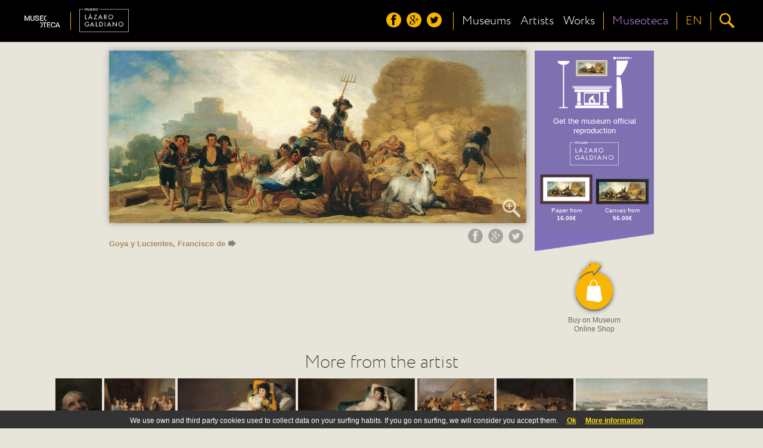

--- FILE ---
content_type: text/html;charset=UTF-8
request_url: https://museoteca.com/r/en/work/3260/goya_y_lucientes_francisco_de/!/
body_size: 49730
content:





















	



<!DOCTYPE HTML>
<html>
	<header>
		<title>Museoteca - , Goya y Lucientes, Francisco de</title>
		<meta http-equiv="Content-Type" content="text/html; charset=UTF-8"/>
		<meta http-equiv="X-UA-Compatible" content="IE=Edge" />
		<meta name="viewport" content="initial-scale=1.0, user-scalable=no" />
		
		<link href="styles/fonts/fonts.css" rel="stylesheet" type="text/css">
		<link href="styles/pleasart/main.css" rel="stylesheet" type="text/css">
		
		<link href="styles/pleasart/zoom/colorbox.css" rel="stylesheet" type="text/css">
		<link href="styles/pleasart/zoom/lhp_miv.css" rel="stylesheet" type="text/css">
		
		<link href="styles/pleasart/work.css" rel="stylesheet" type="text/css">

		<script type="text/javascript" language="javascript" src="js/jquery.min.js"></script>
		<script type="text/javascript" language="javascript" src="js/pleasart/header.js"></script>
		<script type="text/javascript" language="javascript" src="js/pleasart/zoom/jquery.colorbox.js"></script>
		<script type="text/javascript" language="javascript" src="js/pleasart/zoom/jquery.hammer-full.min.js"></script>
		<script type="text/javascript" language="javascript" src="js/jquery.easing.1.3.js"></script>
		<script type="text/javascript" language="javascript" src="js/jquery.mousewheel.js"></script>
		<script type="text/javascript" language="javascript" src="js/pleasart/zoom/jquery.lhpMegaImgViewer.js"></script>
		
		<script type="text/javascript" language="javascript" src="js/pleasart/work.js"></script>
		
	</header>
	
	<body>
		
		<div id="main">

    <!-- Header -->






			<div id="header">
				<div class="content">
					<div id="logos">
						<div id="pleasart_logo">
							<a href="/"><img src="/img/pleasart/pleasart_logo.png"></a>
						</div>


						<div id="museum_logo">
							<div class="logo_separator"></div>
							<div class="logo_align">
							<a href="/r/en/museum/11/museo_lazaro_galdiano/!/"><img id="museum_logo_header_img" src="/img/pleasart/lazaro_logo_white.png"></a>
							</div>
						</div>
						


					</div>
					
					<div id="menu_css">
						<div id="menu">
						
							<div id="header_menu">
								<div class="logo_align">
									<img src="/img/pleasart/header_menu.png">
								</div>
							</div>

							<div id="header_social">
								<div class="logo_align">
									<a href="https://www.facebook.com/museoteca" title="Follow us on facebook"><img class="social_icon hover_icon animated" src="/img/pleasart/header_facebook.png"></a>
									<a href="https://plus.google.com/110528077622648660221/about" title="Follow us on google+"><img class="social_icon hover_icon animated" src="/img/pleasart/header_googleplus.png"></a>
									<a href="https://twitter.com/Museoteca" title="Follow us on twitter"><img class="social_icon hover_icon animated" src="/img/pleasart/header_twitter.png"></a>
								</div>
								<div class="logo_separator"></div>
							</div>
							
							<div id="quick_links">
								<div class="logo_align">
									<a class="text_link animated" href="/r/en/museums/!/">
										<!-- <img src="/img/pleasart/header_museums.png"><br>  -->
										Museums
									</a>
								</div>
		
								<div class="logo_align">
									<a class="text_link animated" href="/r/en/artists/!/">
										<!-- <img src="/img/pleasart/header_artists.png"><br> -->
										Artists
									</a>
								</div>
								
								<div class="logo_align">
									<a class="text_link animated" href="/r/en/gallery/featured_works/1/!/">
										<!-- <img src="/img/pleasart/header_hot.png"><br> -->
										Works
									</a>
								</div>
								<div class="logo_separator"></div>
							</div>
							<div id="museoteca">

								<div class="logo_align">
									<a class="text_link animated" href="/r/en/about/!/">
										<!-- <img src="/img/pleasart/header_hot.png"><br> -->
										Museoteca
									</a>
								</div>			
											
								<div class="logo_separator"></div>		
							</div>
							
	
							<div id="header_language_button" class="language_show_button"  title="Language ">
								
								<div id="language_link" class="logo_align text_link animated">
									
									<!-- <img src="/img/pleasart/header_flags.png"> -->
									EN
								</div>
								<div class="logo_separator"></div>
							</div>
							
							<div id="search_show_button" title="Search ">
								<div class="logo_align">
									<img src="/img/pleasart/header_search.png" class="hover_icon animated">
								</div>
								<div id="last_logo_separator" class="logo_separator"></div>
							</div>
			
							
						</div>
					</div>

					<div id="search_form_css">
						<form id="search_form" name="search" action="/web_gallery.jsp">
						<div id="search_bar">
							<input type=hidden name="action" value="search">
  							<input id="search_input" name="data" type="text" value=""> 
				  			<img id="search_delete_icon" src="/img/pleasart/header_clear_search.png" onclick="clearSearch();" title="Clear">
						</div>
						<div id="search_button">
							<img src="/img/pleasart/header_search.png">
					  	</div>
						</form>
					</div>
		
					<div id="language_form_css">
						<div id="language_form">
							<div id="language_bar">
					  		
						
								<div class="logo_align language_selection_link">
									<a class="language text_link animated" href="/r/en/work/3260/goya_y_lucientes_francisco_de/!/">English</a>
								</div>

								<div class="logo_align language_selection_link">
									<a class="language text_link animated" href="/r/es/work/3260/goya_y_lucientes_francisco_de/!/">Español</a>
								</div>

								<div class="logo_align language_selection_link">
									<a class="language text_link animated" href="/r/fr/work/3260/goya_y_lucientes_francisco_de/!/">Français</a>
								</div>


							</div>
						</div>
					</div>
					
					<div id="side_menu">
						<div id="social_side_menu" class="side_menu_section"><div class="inner_padding">
							<a href="" title="Follow us on facebook"><img class="side_menu_social_icon" src="/img/pleasart/header_facebook.png"></a>
							<a href="" title="Follow us on google+"><img class="side_menu_social_icon" src="/img/pleasart/header_googleplus.png"></a>
							<a href="" title="Follow us on twitter"><img class="side_menu_social_icon" src="/img/pleasart/header_twitter.png"></a>
						</div></div>
						<div id="quick_links_side_menu">
						
							<a href="/r/en/museums/!/">
							<div class="text_link side_menu_section" ><div class="inner_padding">
									<img class="quick_link_img" src="/img/pleasart/header_museums.png">
									Museums
							</div></div>
							</a>
							
							<a href="/r/en/artists/!/">	
							<div class="text_link side_menu_section"><div class="inner_padding">
									<img class="quick_link_img" src="/img/pleasart/header_artists.png">
									Artists
							</div></div>
							</a>
							
							<a href="/r/en/gallery/featured_works/1/!/">
							<div class="text_link side_menu_section"><div class="inner_padding">
								<img class="quick_link_img" src="/img/pleasart/header_hot.png">
								Works
							</div></div>
							</a>
						</div>
						
						<a href="/r/en/about/!/">
							<div class="text_link side_menu_section"><div class="inner_padding">
								<img class="quick_link_img" src="/img/pleasart/header_museoteca.png">
								Museoteca
							</div></div>
						</a>


						
						<div id="side_menu_language" class="language_show_button text_link side_menu_section"><div class="inner_padding">
								<img class="quick_link_img" src="/img/pleasart/header_flags.png">
								English
						</div></div>
						
					</div>
					
					
					<div class="clear"> </div>
				</div>
			</div>
			<div id="return_layer"></div>

			

	<script type="text/javascript" language="javascript" src="js/web/jquery.autocomplete.js"></script>
	<script>
		var options, a;
		jQuery(function(){
		   options = { 
						serviceUrl:'/web_suggest.jsp',
						appendTo: '#header'
				   		};
		   a = $('#search_input').autocomplete(options);
		}); 
	</script>
   	
<script>
  (function(i,s,o,g,r,a,m){i['GoogleAnalyticsObject']=r;i[r]=i[r]||function(){
  (i[r].q=i[r].q||[]).push(arguments)},i[r].l=1*new Date();a=s.createElement(o),
  m=s.getElementsByTagName(o)[0];a.async=1;a.src=g;m.parentNode.insertBefore(a,m)
  })(window,document,'script','//www.google-analytics.com/analytics.js','ga');

  ga('create', 'UA-49780909-1', 'auto');
  ga('send', 'pageview');

</script>

	<!-- Begin Cookie Consent -->
	<link href="styles/web/cookies.css" rel="stylesheet" type="text/css"> 
	<script type="text/javascript" src="js/web/cookieconsent.js"></script>
	<script>
			cookieConsent_Init("We use own and third party cookies used to collect data on your surfing habits. If you go on surfing, we will consider you accept them.","Ok","More information","web_legal.jsp#cookies");
	</script>
	<!-- End Cookie Consent -->

	
	<div id="museoteca_confirmation">
		<div id="museoteca_confirmation_bg"></div>
		<div class="vertical_align_fix">
			<div id="museoteca_confirmation_float">
				<div id="pleasart_shop">
		   			<div id="shop_title">
		   				<img src="/img/pleasart/museoteca_color_black.png">
		   				<span>shop</span>
		   			</div>
		   			<div class="separator"></div>
		   			<div id="shop_description">Use the shopping cart of <b>museoteca</b> if you will purchase products from several museums, you will save time and will get shipping discounts.</div>
		   		</div>
				<div id="museoteca_confirmation_button">
					<a href="/web_product.jsp?pic_id=3260&language=en">
						<div id="cart_button" title="Add to Cart">
							<img src="/img/pleasart/museoteca_cart_add.png">
							<div id="cart_text">Buy on <b>Museoteca</b></b></div>
						</div>
					</a>
				</div>
			</div>
		</div>
	</div>
	
	<div class="main_container content">
	
		<div id="image_banner_container">
				 <div id="work_image">
				 	<div id="narrow_pic_fix">
				 	<div id="work_image_img_container">
						<a class="work_image_zoom" href="https://pod.museoteca.com/lazarogaldiano/api_getimage.jsp?pic_origin_id=00090&w=2000&h=2000">
							<img id="work_image_img" pic_width="1300" pic_height="539" thumb="https://pod.museoteca.com/lazarogaldiano/api_getimage.jsp?pic_origin_id=00090&w=200&h=200" src="https://pod.museoteca.com/lazarogaldiano//img/web/images/00090.jpg">
							<img id="magnifying_glass" src="/img/pleasart/magnifying_glass.png">
						</a>
					</div>
					</div>
					<div class="clear"></div>
					<div id="work_title">
						<br/>
						<a class="author" href="/r/en/gallery/artist/1/156/goya_y_lucientes_francisco_de/!/">Goya y Lucientes, Francisco de<img class="more_icon" src="img/pleasart/more_icon.png"></a>
					</div>
					<div id="social_share">
							<a href="javascript:void(0)" onclick="facebook_work('https://pod.museoteca.com/lazarogaldiano/api_getimage.jsp?pic_origin_id=00090&w=200&h=200','','Goya y Lucientes, Francisco de');" title="Share it on facebook"><img class="social_icon hover_icon animated" src="/img/pleasart/share_facebook.png"></a>
							<a href="javascript:void(0)" onclick="gPlus_work('https://pod.museoteca.com/lazarogaldiano/api_getimage.jsp?pic_origin_id=00090&w=200&h=200');" title="Share it on google+"><img class="social_icon hover_icon animated" src="/img/pleasart/share_googleplus.png"></a>
							<a href="javascript:void(0)" onclick="twitter();" title="Share it on twitter"><img class="social_icon hover_icon animated" src="/img/pleasart/share_twitter.png"></a>
					</div>
				</div>
				
				<div id="banner" class="image_b">
				


			
					<a href="https://pod.museoteca.com/lazarogaldiano//api_web_picture_redirect.jsp?pic_origin_id=00090&language=en" target="_blank">
					
					<div id="banner_bg_color" >
						<div id="living_room">
							<img id="banner_img_layer" src="https://pod.museoteca.com/lazarogaldiano//web_product_image.jsp?pic_origin_id=00090&med_name=LI&for_name=B4&mfi_name=MA">
							<img id="living_room_img" src="img/pleasart/banner_living_room.png">
							
						</div>
						<div id="banner_text">
							Get the museum official reproduction<br/>
							<img id="banner_museum_logo" class="banner_img" src="img/pleasart/lazaro_logo_white.png">
						</div>
						<!-- <div id="pod_button"><span class="bold">PRINT</span> ON DEMAND</div> -->
						
						<div id="banner_product_example">
							<img src="https://pod.museoteca.com/lazarogaldiano//web_product_image.jsp?pic_origin_id=00090&med_name=EM&for_name=B4&mfi_name=ME"><br/>
							Paper from<br><b>16.00&euro;</b>
						</div>
						
						<div id="banner_product_example">
							<img src="https://pod.museoteca.com/lazarogaldiano//web_product_image.jsp?pic_origin_id=00090&med_name=LI&for_name=B3&mfi_name=MC"><br/>
							Canvas from<br><b>56.00&euro;</b>
						</div>

					</div>
					<div id="banner_bottom_triangle"  ><img src="/img/pleasart/banner_bottom_triangle.png"></div>

					<div id="cart_button" title="Add to Cart">
						
						<img src="/img/pleasart/shopping_cart_add.png">
						<div id="cart_text">Buy on Museum Online Shop
						</div>
						
						
					</div>
					</a>
					
					
					
					
					<!--  <div id="museoteca_cart_info">
						<hr>
						<span id="museoteca_info">Buy on Museoteca <img src="/img/pleasart/museoteca_cart_info.png"></span>
					</div> -->
					
	
		
				</div>
				
				
		</div>

	<div class="clear"></div>



		<div id="related_works">
		<div id="related_works_title" class="title">More from the artist</div>
			
			<a href="/r/en/work/213/goya_y_lucientes_francisco_de/el_tio_paquete/!/"><img class="related_works_img" src="https://pod.museoteca.com/thyssen//img/web/gallery/00297.jpg" title="El tío Paquete"></a>
			
			<a href="/r/en/work/639/goya_y_lucientes_francisco_de/la_familia_de_carlos_iv/!/"><img class="related_works_img" src="https://pod.museoteca.com/prado_jeronimos//img/web/gallery/00018.jpg" title="La familia de Carlos IV"></a>
			
			<a href="/r/en/work/640/goya_y_lucientes_francisco_de/la_maja_vestida/!/"><img class="related_works_img" src="https://pod.museoteca.com/prado_jeronimos//img/web/gallery/00019.jpg" title="La maja vestida"></a>
			
			<a href="/r/en/work/641/goya_y_lucientes_francisco_de/the_naked_maja/!/"><img class="related_works_img" src="https://pod.museoteca.com/prado_jeronimos//img/web/gallery/00020.jpg" title="The Naked Maja"></a>
			
			<a href="/r/en/work/642/goya_y_lucientes_francisco_de/el_dos_de_mayo_de_1808_en_madrid_la_lucha_con_los_mamelucos/!/"><img class="related_works_img" src="https://pod.museoteca.com/prado_jeronimos//img/web/gallery/00021.jpg" title="El dos de mayo de 1808 en Madrid: la lucha con los mamelucos"></a>
			
			<a href="/r/en/work/643/goya_y_lucientes_francisco_de/el_tres_de_mayo_de_1808_en_madrid_los_fusilamiento_en_la_monta_a_del_principe_pio/!/"><img class="related_works_img" src="https://pod.museoteca.com/prado_jeronimos//img/web/gallery/00022.jpg" title="El tres de mayo de 1808 en Madrid: los fusilamiento en la montaña del Príncipe Pío"></a>
			
			<a href="/r/en/work/644/goya_y_lucientes_francisco_de/la_pradera_de_san_isidro/!/"><img class="related_works_img" src="https://pod.museoteca.com/prado_jeronimos//img/web/gallery/00023.jpg" title="La pradera de San Isidro"></a>
			
			<a href="/r/en/work/645/goya_y_lucientes_francisco_de/el_aquelarre/!/"><img class="related_works_img" src="https://pod.museoteca.com/prado_jeronimos//img/web/gallery/00024.jpg" title="El aquelarre"></a>
			
			<a href="/r/en/work/646/goya_y_lucientes_francisco_de/saturno_devorando_a_un_hijo/!/"><img class="related_works_img" src="https://pod.museoteca.com/prado_jeronimos//img/web/gallery/00025.jpg" title="Saturno devorando a un hijo"></a>
			
			<a href="/r/en/work/647/goya_y_lucientes_francisco_de/half_submerged_dog/!/"><img class="related_works_img" src="https://pod.museoteca.com/prado_jeronimos//img/web/gallery/00026.jpg" title="Half-submerged Dog"></a>
			
			<a href="/r/en/work/648/goya_y_lucientes_francisco_de/el_quitasol/!/"><img class="related_works_img" src="https://pod.museoteca.com/prado_jeronimos//img/web/gallery/00027.jpg" title="El quitasol"></a>
			
			<a href="/r/en/work/649/goya_y_lucientes_francisco_de/el_cacharrero/!/"><img class="related_works_img" src="https://pod.museoteca.com/prado_jeronimos//img/web/gallery/00028.jpg" title="El cacharrero"></a>
			
			<a href="/r/en/work/731/goya_y_lucientes_francisco_de/la_condesa_de_chinchon/!/"><img class="related_works_img" src="https://pod.museoteca.com/prado_jeronimos//img/web/gallery/00110.jpg" title="La condesa de Chinchón"></a>
			
			<a href="/r/en/work/812/goya_y_lucientes_francisco_de/album_g_aun_aprendo/!/"><img class="related_works_img" src="https://pod.museoteca.com/prado_jeronimos//img/web/gallery/00235.jpg" title="Álbum G: Aún aprendo"></a>
			
			<a href="/r/en/work/813/goya_y_lucientes_francisco_de/album_c_divina_libertad/!/"><img class="related_works_img" src="https://pod.museoteca.com/prado_jeronimos//img/web/gallery/00236.jpg" title="Álbum C: Divina Libertad"></a>
			
			<a href="/r/en/work/816/goya_y_lucientes_francisco_de/sue_o_1_idioma_universal_el_autor_so_ando/!/"><img class="related_works_img" src="https://pod.museoteca.com/prado_jeronimos//img/web/gallery/00239.jpg" title="Sueño 1º: Idioma universal. El autor soñando"></a>
			
			<a href="/r/en/work/817/goya_y_lucientes_francisco_de/album_g_el_toro_mariposa/!/"><img class="related_works_img" src="https://pod.museoteca.com/prado_jeronimos//img/web/gallery/00240.jpg" title="Álbum G: El toro mariposa"></a>
			
			<a href="/r/en/work/818/goya_y_lucientes_francisco_de/album_g_el_perro_volante/!/"><img class="related_works_img" src="https://pod.museoteca.com/prado_jeronimos//img/web/gallery/00241.jpg" title="Álbum G: El perro volante"></a>
			
			<a href="/r/en/work/819/goya_y_lucientes_francisco_de/album_h_el_lego_de_los_patines/!/"><img class="related_works_img" src="https://pod.museoteca.com/prado_jeronimos//img/web/gallery/00242.jpg" title="Álbum H: El lego de los patines"></a>
			
			<a href="/r/en/work/820/goya_y_lucientes_francisco_de/apunte_de_personaje_dieciochesco_para_la_vicaria_/!/"><img class="related_works_img" src="https://pod.museoteca.com/prado_jeronimos//img/web/gallery/00243.jpg" title="Apunte de personaje dieciochesco (para La vicaría)"></a>
			
			<a href="/r/en/work/821/goya_y_lucientes_francisco_de/album_a_joven_barriendo/!/"><img class="related_works_img" src="https://pod.museoteca.com/prado_jeronimos//img/web/gallery/00244.jpg" title="Álbum A: Joven Barriendo"></a>
			
			<a href="/r/en/work/822/goya_y_lucientes_francisco_de/disparate_13_modo_de_volar/!/"><img class="related_works_img" src="https://pod.museoteca.com/prado_jeronimos//img/web/gallery/00245.jpg" title="Disparate 13: Modo de volar"></a>
			
			<a href="/r/en/work/823/goya_y_lucientes_francisco_de/desafios_en_guardia_/!/"><img class="related_works_img" src="https://pod.museoteca.com/prado_jeronimos//img/web/gallery/00246.jpg" title="Desafíos: ¡en guardia!"></a>
			
			<a href="/r/en/work/853/goya_y_lucientes_francisco_de/la_gallina_ciega/!/"><img class="related_works_img" src="https://pod.museoteca.com/prado_jeronimos//img/web/gallery/00282.jpg" title="La gallina ciega"></a>
			
			<a href="/r/en/work/854/goya_y_lucientes_francisco_de/la_pradera_de_san_isidro/!/"><img class="related_works_img" src="https://pod.museoteca.com/prado_jeronimos//img/web/gallery/00283.jpg" title="La pradera de San Isidro"></a>
			
			<a href="/r/en/work/855/goya_y_lucientes_francisco_de/los_comicos_ambulantes/!/"><img class="related_works_img" src="https://pod.museoteca.com/prado_jeronimos//img/web/gallery/00284.jpg" title="Los cómicos ambulantes"></a>
			
			<a href="/r/en/work/878/goya_y_lucientes_francisco_de/jovellanos/!/"><img class="related_works_img" src="https://pod.museoteca.com/prado_jeronimos//img/web/gallery/00300.jpg" title="Jovellanos"></a>
			
			<a href="/r/en/work/2165/goya_y_lucientes_francisco_de/la_comtesse_del_carpio_marquise_de_la_solana_1737_1795_/!/"><img class="related_works_img" src="https://pod.museoteca.com/louvre//img/web/gallery/03245.jpg" title="La comtesse del Carpio, marquise de la Solana (1737-1795)"></a>
			
			<a href="/r/en/work/2532/goya_y_lucientes_francisco_de/retrato_de_martin_zapater/!/"><img class="related_works_img" src="https://pod.museoteca.com/bilbao//img/web/gallery/00042.jpg" title="Retrato de Martín Zapater"></a>
			
			<a href="/r/en/work/2533/goya_y_lucientes_francisco_de/retrato_del_poeta_moratin/!/"><img class="related_works_img" src="https://pod.museoteca.com/bilbao//img/web/gallery/00043.jpg" title="Retrato del poeta Moratín"></a>
			
			<a href="/r/en/work/3175/goya_y_lucientes_francisco_de//!/"><img class="related_works_img" src="https://pod.museoteca.com/lazarogaldiano//img/web/gallery/00005.jpg" title=""></a>
			
			<a href="/r/en/work/3176/goya_y_lucientes_francisco_de//!/"><img class="related_works_img" src="https://pod.museoteca.com/lazarogaldiano//img/web/gallery/00006.jpg" title=""></a>
			
			<a href="/r/en/work/3177/goya_y_lucientes_francisco_de//!/"><img class="related_works_img" src="https://pod.museoteca.com/lazarogaldiano//img/web/gallery/00007.jpg" title=""></a>
			
			<a href="/r/en/work/3178/goya_y_lucientes_francisco_de//!/"><img class="related_works_img" src="https://pod.museoteca.com/lazarogaldiano//img/web/gallery/00008.jpg" title=""></a>
			
			<a href="/r/en/work/3180/goya_y_lucientes_francisco_de//!/"><img class="related_works_img" src="https://pod.museoteca.com/lazarogaldiano//img/web/gallery/00010.jpg" title=""></a>
			
			<a href="/r/en/work/3181/goya_y_lucientes_francisco_de//!/"><img class="related_works_img" src="https://pod.museoteca.com/lazarogaldiano//img/web/gallery/00011.jpg" title=""></a>
			
			<a href="/r/en/work/3186/goya_y_lucientes_francisco_de//!/"><img class="related_works_img" src="https://pod.museoteca.com/lazarogaldiano//img/web/gallery/00016.jpg" title=""></a>
			
			<a href="/r/en/work/3187/goya_y_lucientes_francisco_de//!/"><img class="related_works_img" src="https://pod.museoteca.com/lazarogaldiano//img/web/gallery/00017.jpg" title=""></a>
			
			<a href="/r/en/work/3189/goya_y_lucientes_francisco_de//!/"><img class="related_works_img" src="https://pod.museoteca.com/lazarogaldiano//img/web/gallery/00019.jpg" title=""></a>
			
			<a href="/r/en/work/3191/goya_y_lucientes_francisco_de//!/"><img class="related_works_img" src="https://pod.museoteca.com/lazarogaldiano//img/web/gallery/00021.jpg" title=""></a>
			
			<a href="/r/en/work/3193/goya_y_lucientes_francisco_de//!/"><img class="related_works_img" src="https://pod.museoteca.com/lazarogaldiano//img/web/gallery/00023.jpg" title=""></a>
			
			<a href="/r/en/work/3195/goya_y_lucientes_francisco_de//!/"><img class="related_works_img" src="https://pod.museoteca.com/lazarogaldiano//img/web/gallery/00025.jpg" title=""></a>
			
			<a href="/r/en/work/3197/goya_y_lucientes_francisco_de//!/"><img class="related_works_img" src="https://pod.museoteca.com/lazarogaldiano//img/web/gallery/00027.jpg" title=""></a>
			
			<a href="/r/en/work/3199/goya_y_lucientes_francisco_de//!/"><img class="related_works_img" src="https://pod.museoteca.com/lazarogaldiano//img/web/gallery/00029.jpg" title=""></a>
			
			<a href="/r/en/work/3200/goya_y_lucientes_francisco_de//!/"><img class="related_works_img" src="https://pod.museoteca.com/lazarogaldiano//img/web/gallery/00030.jpg" title=""></a>
			
			<a href="/r/en/work/3201/goya_y_lucientes_francisco_de//!/"><img class="related_works_img" src="https://pod.museoteca.com/lazarogaldiano//img/web/gallery/00031.jpg" title=""></a>
			
			<a href="/r/en/work/3202/goya_y_lucientes_francisco_de//!/"><img class="related_works_img" src="https://pod.museoteca.com/lazarogaldiano//img/web/gallery/00032.jpg" title=""></a>
			
			<a href="/r/en/work/3204/goya_y_lucientes_francisco_de//!/"><img class="related_works_img" src="https://pod.museoteca.com/lazarogaldiano//img/web/gallery/00034.jpg" title=""></a>
			
			<a href="/r/en/work/3206/goya_y_lucientes_francisco_de//!/"><img class="related_works_img" src="https://pod.museoteca.com/lazarogaldiano//img/web/gallery/00036.jpg" title=""></a>
			
			<a href="/r/en/work/3208/goya_y_lucientes_francisco_de//!/"><img class="related_works_img" src="https://pod.museoteca.com/lazarogaldiano//img/web/gallery/00038.jpg" title=""></a>
			
			<a href="/r/en/work/3210/goya_y_lucientes_francisco_de//!/"><img class="related_works_img" src="https://pod.museoteca.com/lazarogaldiano//img/web/gallery/00040.jpg" title=""></a>
			
			<a href="/r/en/work/3212/goya_y_lucientes_francisco_de//!/"><img class="related_works_img" src="https://pod.museoteca.com/lazarogaldiano//img/web/gallery/00042.jpg" title=""></a>
			
			<a href="/r/en/work/3213/goya_y_lucientes_francisco_de//!/"><img class="related_works_img" src="https://pod.museoteca.com/lazarogaldiano//img/web/gallery/00043.jpg" title=""></a>
			
			<a href="/r/en/work/3214/goya_y_lucientes_francisco_de//!/"><img class="related_works_img" src="https://pod.museoteca.com/lazarogaldiano//img/web/gallery/00044.jpg" title=""></a>
			
			<a href="/r/en/work/3215/goya_y_lucientes_francisco_de//!/"><img class="related_works_img" src="https://pod.museoteca.com/lazarogaldiano//img/web/gallery/00045.jpg" title=""></a>
			
			<a href="/r/en/work/3216/goya_y_lucientes_francisco_de//!/"><img class="related_works_img" src="https://pod.museoteca.com/lazarogaldiano//img/web/gallery/00046.jpg" title=""></a>
			
			<a href="/r/en/work/3217/goya_y_lucientes_francisco_de//!/"><img class="related_works_img" src="https://pod.museoteca.com/lazarogaldiano//img/web/gallery/00047.jpg" title=""></a>
			
			<a href="/r/en/work/3218/goya_y_lucientes_francisco_de//!/"><img class="related_works_img" src="https://pod.museoteca.com/lazarogaldiano//img/web/gallery/00048.jpg" title=""></a>
			
			<a href="/r/en/work/3219/goya_y_lucientes_francisco_de//!/"><img class="related_works_img" src="https://pod.museoteca.com/lazarogaldiano//img/web/gallery/00049.jpg" title=""></a>
			
			<a href="/r/en/work/3220/goya_y_lucientes_francisco_de/s/!/"><img class="related_works_img" src="https://pod.museoteca.com/lazarogaldiano//img/web/gallery/00050.jpg" title="s"></a>
			
			<a href="/r/en/work/3221/goya_y_lucientes_francisco_de//!/"><img class="related_works_img" src="https://pod.museoteca.com/lazarogaldiano//img/web/gallery/00051.jpg" title=""></a>
			
			<a href="/r/en/work/3222/goya_y_lucientes_francisco_de//!/"><img class="related_works_img" src="https://pod.museoteca.com/lazarogaldiano//img/web/gallery/00052.jpg" title=""></a>
			
			<a href="/r/en/work/3223/goya_y_lucientes_francisco_de//!/"><img class="related_works_img" src="https://pod.museoteca.com/lazarogaldiano//img/web/gallery/00053.jpg" title=""></a>
			
			<a href="/r/en/work/3224/goya_y_lucientes_francisco_de//!/"><img class="related_works_img" src="https://pod.museoteca.com/lazarogaldiano//img/web/gallery/00054.jpg" title=""></a>
			
			<a href="/r/en/work/3225/goya_y_lucientes_francisco_de//!/"><img class="related_works_img" src="https://pod.museoteca.com/lazarogaldiano//img/web/gallery/00055.jpg" title=""></a>
			
			<a href="/r/en/work/3226/goya_y_lucientes_francisco_de//!/"><img class="related_works_img" src="https://pod.museoteca.com/lazarogaldiano//img/web/gallery/00056.jpg" title=""></a>
			
			<a href="/r/en/work/3227/goya_y_lucientes_francisco_de//!/"><img class="related_works_img" src="https://pod.museoteca.com/lazarogaldiano//img/web/gallery/00057.jpg" title=""></a>
			
			<a href="/r/en/work/3229/goya_y_lucientes_francisco_de//!/"><img class="related_works_img" src="https://pod.museoteca.com/lazarogaldiano//img/web/gallery/00059.jpg" title=""></a>
			
			<a href="/r/en/work/3230/goya_y_lucientes_francisco_de//!/"><img class="related_works_img" src="https://pod.museoteca.com/lazarogaldiano//img/web/gallery/00060.jpg" title=""></a>
			
			<a href="/r/en/work/3235/goya_y_lucientes_francisco_de//!/"><img class="related_works_img" src="https://pod.museoteca.com/lazarogaldiano//img/web/gallery/00065.jpg" title=""></a>
			
			<a href="/r/en/work/3236/goya_y_lucientes_francisco_de//!/"><img class="related_works_img" src="https://pod.museoteca.com/lazarogaldiano//img/web/gallery/00066.jpg" title=""></a>
			
			<a href="/r/en/work/3247/goya_y_lucientes_francisco_de//!/"><img class="related_works_img" src="https://pod.museoteca.com/lazarogaldiano//img/web/gallery/00077.jpg" title=""></a>
			
			<a href="/r/en/work/3248/goya_y_lucientes_francisco_de//!/"><img class="related_works_img" src="https://pod.museoteca.com/lazarogaldiano//img/web/gallery/00078.jpg" title=""></a>
			
			<a href="/r/en/work/3249/goya_y_lucientes_francisco_de//!/"><img class="related_works_img" src="https://pod.museoteca.com/lazarogaldiano//img/web/gallery/00079.jpg" title=""></a>
			
			<a href="/r/en/work/3250/goya_y_lucientes_francisco_de//!/"><img class="related_works_img" src="https://pod.museoteca.com/lazarogaldiano//img/web/gallery/00080.jpg" title=""></a>
			
			<a href="/r/en/work/3251/goya_y_lucientes_francisco_de//!/"><img class="related_works_img" src="https://pod.museoteca.com/lazarogaldiano//img/web/gallery/00081.jpg" title=""></a>
			
			<a href="/r/en/work/3282/goya_y_lucientes_francisco_de//!/"><img class="related_works_img" src="https://pod.museoteca.com/lazarogaldiano//img/web/gallery/00112.jpg" title=""></a>
			
			<a href="/r/en/work/3284/goya_y_lucientes_francisco_de//!/"><img class="related_works_img" src="https://pod.museoteca.com/lazarogaldiano//img/web/gallery/00114.jpg" title=""></a>
			
			<a href="/r/en/work/3285/goya_y_lucientes_francisco_de//!/"><img class="related_works_img" src="https://pod.museoteca.com/lazarogaldiano//img/web/gallery/00115.jpg" title=""></a>
			
			<a href="/r/en/work/3286/goya_y_lucientes_francisco_de//!/"><img class="related_works_img" src="https://pod.museoteca.com/lazarogaldiano//img/web/gallery/00116.jpg" title=""></a>
			
			<a href="/r/en/work/3290/goya_y_lucientes_francisco_de//!/"><img class="related_works_img" src="https://pod.museoteca.com/lazarogaldiano//img/web/gallery/00120.jpg" title=""></a>
			
			<a href="/r/en/work/3316/goya_y_lucientes_francisco_de//!/"><img class="related_works_img" src="https://pod.museoteca.com/lazarogaldiano//img/web/gallery/00146.jpg" title=""></a>
			
			<a href="/r/en/work/3317/goya_y_lucientes_francisco_de/desastres_de_la_guerra_39_grande_haza_a_con_muertos/!/"><img class="related_works_img" src="https://pod.museoteca.com/lazarogaldiano//img/web/gallery/00147.jpg" title="Desastres de la guerra 39: Grande hazaña, con muertos"></a>
			
			<a href="/r/en/work/3318/goya_y_lucientes_francisco_de/desastres_de_la_guerra_3_lo_mismo/!/"><img class="related_works_img" src="https://pod.museoteca.com/lazarogaldiano//img/web/gallery/00148.jpg" title="Desastres de la guerra 3: Lo mismo"></a>
			
			<a href="/r/en/work/3323/goya_y_lucientes_francisco_de/desastres_de_la_guerra_79_murio_la_verdad/!/"><img class="related_works_img" src="https://pod.museoteca.com/lazarogaldiano//img/web/gallery/00153.jpg" title="Desastres de la guerra 79: Murió la Verdad"></a>
			
			<a href="/r/en/work/3325/goya_y_lucientes_francisco_de/desastres_de_la_guerra_77_que_se_rompe_la_cuerda/!/"><img class="related_works_img" src="https://pod.museoteca.com/lazarogaldiano//img/web/gallery/00155.jpg" title="Desastres de la guerra 77: Que se rompe la cuerda"></a>
			
			<a href="/r/en/work/3326/goya_y_lucientes_francisco_de/tauromaquia_5_el_animoso_moro_gazul_es_el_primero_que_lanceo_toros_en_regla_/!/"><img class="related_works_img" src="https://pod.museoteca.com/lazarogaldiano//img/web/gallery/00156.jpg" title="Tauromaquia 5. El animoso moro Gazul es el primero que lanceó toros en regla."></a>
			
			<a href="/r/en/work/3327/goya_y_lucientes_francisco_de/tauromaquia_19_otra_locura_suya_en_la_misma_plaza_/!/"><img class="related_works_img" src="https://pod.museoteca.com/lazarogaldiano//img/web/gallery/00157.jpg" title="Tauromaquia 19. Otra locura suya en la misma plaza."></a>
			
			<a href="/r/en/work/3328/goya_y_lucientes_francisco_de/tauromaquia_11_el_cid_campeador_lanceando_un_toro_/!/"><img class="related_works_img" src="https://pod.museoteca.com/lazarogaldiano//img/web/gallery/00158.jpg" title="Tauromaquia 11. El Cid Campeador lanceando un toro."></a>
			
			<a href="/r/en/work/3333/goya_y_lucientes_francisco_de/ri_a_de_gatos/!/"><img class="related_works_img" src="https://pod.museoteca.com/prado_jeronimos//img/web/gallery/00312.jpg" title="Riña de gatos"></a>
			
			<a href="/r/en/work/3334/goya_y_lucientes_francisco_de/perros_en_trailla/!/"><img class="related_works_img" src="https://pod.museoteca.com/prado_jeronimos//img/web/gallery/00313.jpg" title="Perros en traílla"></a>
			
			<a href="/r/en/work/3335/goya_y_lucientes_francisco_de/la_cometa/!/"><img class="related_works_img" src="https://pod.museoteca.com/prado_jeronimos//img/web/gallery/00314.jpg" title="La cometa"></a>
			
			<a href="/r/en/work/3336/goya_y_lucientes_francisco_de/las_floreras_o_la_primavera/!/"><img class="related_works_img" src="https://pod.museoteca.com/prado_jeronimos//img/web/gallery/00315.jpg" title="Las floreras o La Primavera"></a>
			
			<a href="/r/en/work/3337/goya_y_lucientes_francisco_de/la_vendimia_o_el_oto_o/!/"><img class="related_works_img" src="https://pod.museoteca.com/prado_jeronimos//img/web/gallery/00316.jpg" title="La vendimia o El Otoño"></a>
			
			<a href="/r/en/work/3338/goya_y_lucientes_francisco_de/la_nevada_o_el_invierno/!/"><img class="related_works_img" src="https://pod.museoteca.com/prado_jeronimos//img/web/gallery/00317.jpg" title="La nevada o El Invierno"></a>
			
			<a href="/r/en/work/3339/goya_y_lucientes_francisco_de/los_zancos/!/"><img class="related_works_img" src="https://pod.museoteca.com/prado_jeronimos//img/web/gallery/00318.jpg" title="Los zancos"></a>
			
			<a href="/r/en/work/3340/goya_y_lucientes_francisco_de/partida_de_caza/!/"><img class="related_works_img" src="https://pod.museoteca.com/prado_jeronimos//img/web/gallery/00319.jpg" title="Partida de caza"></a>
			
			<a href="/r/en/work/7011/goya_y_lucientes_francisco_de/la_vendimia_o_el_oto_o/!/"><img class="related_works_img" src="https://pod.museoteca.com/bilbao//img/web/gallery/00377.jpg" title="La vendimia o El Otoño"></a>
			
			<a href="/r/en/work/7019/goya_y_lucientes_francisco_de/el_pelele/!/"><img class="related_works_img" src="https://pod.museoteca.com/bilbao//img/web/gallery/00387.jpg" title="El pelele"></a>
			
			<a href="/r/en/work/7020/goya_y_lucientes_francisco_de/la_gallina_ciega/!/"><img class="related_works_img" src="https://pod.museoteca.com/bilbao//img/web/gallery/00388.jpg" title="La gallina ciega"></a>
			
			<a href="/r/en/work/7022/goya_y_lucientes_francisco_de/la_familia_de_carlos_iv/!/"><img class="related_works_img" src="https://pod.museoteca.com/bilbao//img/web/gallery/00391.jpg" title="La familia de Carlos IV"></a>
			
			<a href="/r/en/work/7023/goya_y_lucientes_francisco_de/la_maja_vestida/!/"><img class="related_works_img" src="https://pod.museoteca.com/bilbao//img/web/gallery/00392.jpg" title="La maja vestida"></a>
			
			<a href="/r/en/work/7024/goya_y_lucientes_francisco_de/la_maja_desnuda/!/"><img class="related_works_img" src="https://pod.museoteca.com/bilbao//img/web/gallery/00393.jpg" title="La maja desnuda"></a>
			
			<a href="/r/en/work/7025/goya_y_lucientes_francisco_de/el_dos_de_mayo_de_1808_en_madrid_la_lucha_con_los_mamelucos/!/"><img class="related_works_img" src="https://pod.museoteca.com/bilbao//img/web/gallery/00394.jpg" title="El dos de mayo de 1808 en Madrid: la lucha con los mamelucos"></a>
			
			<a href="/r/en/work/7026/goya_y_lucientes_francisco_de/el_tres_de_mayo_de_1808_en_madrid_los_fusilamiento_en_la_monta_a_del_principe_pio/!/"><img class="related_works_img" src="https://pod.museoteca.com/bilbao//img/web/gallery/00395.jpg" title="El tres de mayo de 1808 en Madrid: los fusilamiento en la montaña del Príncipe Pío"></a>
			
			<a href="/r/en/work/7027/goya_y_lucientes_francisco_de/el_aquelarre/!/"><img class="related_works_img" src="https://pod.museoteca.com/bilbao//img/web/gallery/00396.jpg" title="El aquelarre"></a>
			
			<a href="/r/en/work/7028/goya_y_lucientes_francisco_de/saturno_devorando_a_un_hijo/!/"><img class="related_works_img" src="https://pod.museoteca.com/bilbao//img/web/gallery/00397.jpg" title="Saturno devorando a un hijo"></a>
			
			<a href="/r/en/work/7029/goya_y_lucientes_francisco_de/perro_semihundido/!/"><img class="related_works_img" src="https://pod.museoteca.com/bilbao//img/web/gallery/00398.jpg" title="Perro semihundido"></a>
			
			<a href="/r/en/work/7030/goya_y_lucientes_francisco_de/el_quitasol/!/"><img class="related_works_img" src="https://pod.museoteca.com/bilbao//img/web/gallery/00399.jpg" title="El quitasol"></a>
			
			<a href="/r/en/work/7031/goya_y_lucientes_francisco_de/el_cacharrero/!/"><img class="related_works_img" src="https://pod.museoteca.com/bilbao//img/web/gallery/00400.jpg" title="El cacharrero"></a>
			
			<a href="/r/en/work/7032/goya_y_lucientes_francisco_de/la_condesa_de_chinchon/!/"><img class="related_works_img" src="https://pod.museoteca.com/bilbao//img/web/gallery/00401.jpg" title="La condesa de Chinchón"></a>
			
			<a href="/r/en/work/7033/goya_y_lucientes_francisco_de/album_g_aun_aprendo/!/"><img class="related_works_img" src="https://pod.museoteca.com/bilbao//img/web/gallery/00402.jpg" title="Álbum G: Aun aprendo"></a>
			
			<a href="/r/en/work/7034/goya_y_lucientes_francisco_de/divina_libertad/!/"><img class="related_works_img" src="https://pod.museoteca.com/bilbao//img/web/gallery/00403.jpg" title="Divina libertad"></a>
			
			<a href="/r/en/work/7035/goya_y_lucientes_francisco_de/sue_o_1_ydioma_universal_el_autor_so_ando/!/"><img class="related_works_img" src="https://pod.museoteca.com/bilbao//img/web/gallery/00404.jpg" title="Sueño 1. Ydioma universal. El Autor soñando"></a>
			
			<a href="/r/en/work/7036/goya_y_lucientes_francisco_de/el_toro_mariposa/!/"><img class="related_works_img" src="https://pod.museoteca.com/bilbao//img/web/gallery/00405.jpg" title="El Toro Mariposa"></a>
			
			<a href="/r/en/work/7037/goya_y_lucientes_francisco_de/el_perro_volante/!/"><img class="related_works_img" src="https://pod.museoteca.com/bilbao//img/web/gallery/00406.jpg" title="El perro volante"></a>
			
			<a href="/r/en/work/7038/goya_y_lucientes_francisco_de/el_lego_de_los_patines/!/"><img class="related_works_img" src="https://pod.museoteca.com/bilbao//img/web/gallery/00407.jpg" title="El lego de los patines"></a>
			
			<a href="/r/en/work/7039/goya_y_lucientes_francisco_de/apunte_de_personaje_dieciochesco/!/"><img class="related_works_img" src="https://pod.museoteca.com/bilbao//img/web/gallery/00408.jpg" title="Apunte de personaje dieciochesco"></a>
			
			<a href="/r/en/work/7040/goya_y_lucientes_francisco_de/joven_barriendo/!/"><img class="related_works_img" src="https://pod.museoteca.com/bilbao//img/web/gallery/00409.jpg" title="Joven barriendo"></a>
			
			<a href="/r/en/work/7041/goya_y_lucientes_francisco_de/disparate_13_modo_de_volar/!/"><img class="related_works_img" src="https://pod.museoteca.com/bilbao//img/web/gallery/00410.jpg" title="Disparate 13: Modo de volar"></a>
			
			<a href="/r/en/work/7042/goya_y_lucientes_francisco_de/desafios_en_guardia_/!/"><img class="related_works_img" src="https://pod.museoteca.com/bilbao//img/web/gallery/00411.jpg" title="Desafíos: ¡en guardia!"></a>
			
			<a href="/r/en/work/7043/goya_y_lucientes_francisco_de/la_gallina_ciega_boceto_/!/"><img class="related_works_img" src="https://pod.museoteca.com/bilbao//img/web/gallery/00412.jpg" title="La gallina ciega (boceto)"></a>
			
			<a href="/r/en/work/7044/goya_y_lucientes_francisco_de/la_pradera_de_san_isidro/!/"><img class="related_works_img" src="https://pod.museoteca.com/bilbao//img/web/gallery/00413.jpg" title="La pradera de San Isidro"></a>
			
			<a href="/r/en/work/7045/goya_y_lucientes_francisco_de/los_comicos_ambulantes/!/"><img class="related_works_img" src="https://pod.museoteca.com/bilbao//img/web/gallery/00414.jpg" title="Los cómicos ambulantes"></a>
			
			<a href="/r/en/work/7065/goya_y_lucientes_francisco_de/jovellanos/!/"><img class="related_works_img" src="https://pod.museoteca.com/bilbao//img/web/gallery/00415.jpg" title="Jovellanos"></a>
			
			<a href="/r/en/work/7066/goya_y_lucientes_francisco_de/ri_a_de_gatos/!/"><img class="related_works_img" src="https://pod.museoteca.com/bilbao//img/web/gallery/00416.jpg" title="Riña de gatos"></a>
			
			<a href="/r/en/work/7067/goya_y_lucientes_francisco_de/perros_en_trailla/!/"><img class="related_works_img" src="https://pod.museoteca.com/bilbao//img/web/gallery/00417.jpg" title="Perros en traílla"></a>
			
			<a href="/r/en/work/7074/goya_y_lucientes_francisco_de/la_gallina_ciega_boceto_/!/"><img class="related_works_img" src="https://pod.museoteca.com/bilbao//img/web/gallery/00369.jpg" title="La gallina ciega (boceto)"></a>
			
			<a href="/r/en/work/7275/goya_y_lucientes_francisco_de/la_cometa/!/"><img class="related_works_img" src="https://pod.museoteca.com/bilbao//img/web/gallery/00418.jpg" title="La cometa"></a>
			
			<a href="/r/en/work/7276/goya_y_lucientes_francisco_de/las_floreras_o_la_primavera/!/"><img class="related_works_img" src="https://pod.museoteca.com/bilbao//img/web/gallery/00419.jpg" title="Las floreras o La Primavera"></a>
			
			<a href="/r/en/work/7277/goya_y_lucientes_francisco_de/la_vendimia_o_el_oto_o/!/"><img class="related_works_img" src="https://pod.museoteca.com/bilbao//img/web/gallery/00420.jpg" title="La vendimia o El Otoño"></a>
			
			<a href="/r/en/work/7278/goya_y_lucientes_francisco_de/la_nevada_o_el_invierno/!/"><img class="related_works_img" src="https://pod.museoteca.com/bilbao//img/web/gallery/00421.jpg" title="La nevada o El Invierno"></a>
			
			<a href="/r/en/work/7279/goya_y_lucientes_francisco_de/los_zancos/!/"><img class="related_works_img" src="https://pod.museoteca.com/bilbao//img/web/gallery/00422.jpg" title="Los zancos"></a>
			
			<a href="/r/en/work/7280/goya_y_lucientes_francisco_de/partida_de_caza/!/"><img class="related_works_img" src="https://pod.museoteca.com/bilbao//img/web/gallery/00423.jpg" title="Partida de caza"></a>
			
			<a href="/r/en/work/7282/goya_y_lucientes_francisco_de/extra_a_devocion_/!/"><img class="related_works_img" src="https://pod.museoteca.com/bilbao//img/web/gallery/00425.jpg" title="Extraña devoción!"></a>
			
			<a href="/r/en/work/7283/goya_y_lucientes_francisco_de/autorretrato/!/"><img class="related_works_img" src="https://pod.museoteca.com/bilbao//img/web/gallery/00426.jpg" title="Autorretrato"></a>
			
			<a href="/r/en/work/7284/goya_y_lucientes_francisco_de/autorretrato/!/"><img class="related_works_img" src="https://pod.museoteca.com/bilbao//img/web/gallery/00427.jpg" title="Autorretrato"></a>
			
			<a href="/r/en/work/7285/goya_y_lucientes_francisco_de/autorretrato/!/"><img class="related_works_img" src="https://pod.museoteca.com/bilbao//img/web/gallery/00428.jpg" title="Autorretrato"></a>
			
			<a href="/r/en/work/7286/goya_y_lucientes_francisco_de/el_sue_o_de_la_razon_produce_monstruos/!/"><img class="related_works_img" src="https://pod.museoteca.com/bilbao//img/web/gallery/00429.jpg" title="El sueño de la razón produce monstruos"></a>
			
			<a href="/r/en/work/7323/goya_y_lucientes_francisco_de/francisco_goya_y_lucientes_pintor/!/"><img class="related_works_img" src="https://pod.museoteca.com/thyssen_malaga//img/web/gallery/00740.jpg" title="Francisco Goya y Lucientes, Pintor"></a>
			
			<a href="/r/en/work/7324/goya_y_lucientes_francisco_de/el_sue_o_de_la_razon_produce_monstruos/!/"><img class="related_works_img" src="https://pod.museoteca.com/thyssen_malaga//img/web/gallery/00741.jpg" title="El sueño de la razón produce monstruos"></a>
			
			<a href="/r/en/work/7325/goya_y_lucientes_francisco_de/mucho_hay_que_chupar/!/"><img class="related_works_img" src="https://pod.museoteca.com/thyssen_malaga//img/web/gallery/00742.jpg" title="Mucho hay que chupar"></a>
			
			<a href="/r/en/work/7326/goya_y_lucientes_francisco_de/linda_maestra_/!/"><img class="related_works_img" src="https://pod.museoteca.com/thyssen_malaga//img/web/gallery/00743.jpg" title="Linda maestra!"></a>
			
			<a href="/r/en/work/7327/goya_y_lucientes_francisco_de/volaverunt/!/"><img class="related_works_img" src="https://pod.museoteca.com/thyssen_malaga//img/web/gallery/00744.jpg" title="Volaverunt"></a>
			
			<a href="/r/en/work/7328/goya_y_lucientes_francisco_de/ya_es_hora/!/"><img class="related_works_img" src="https://pod.museoteca.com/thyssen_malaga//img/web/gallery/00745.jpg" title="Ya es hora"></a>
			
			<a href="/r/en/work/7329/goya_y_lucientes_francisco_de/ni_asi_la_distingue/!/"><img class="related_works_img" src="https://pod.museoteca.com/thyssen_malaga//img/web/gallery/00746.jpg" title="Ni así la distingue"></a>
			
			<a href="/r/en/work/7330/goya_y_lucientes_francisco_de/disparate_volante/!/"><img class="related_works_img" src="https://pod.museoteca.com/thyssen_malaga//img/web/gallery/00747.jpg" title="Disparate volante"></a>
			
			<a href="/r/en/work/7331/goya_y_lucientes_francisco_de/modo_de_volar/!/"><img class="related_works_img" src="https://pod.museoteca.com/thyssen_malaga//img/web/gallery/00748.jpg" title="Modo de volar"></a>
			
			<a href="/r/en/work/7332/goya_y_lucientes_francisco_de/el_caballo_raptor/!/"><img class="related_works_img" src="https://pod.museoteca.com/thyssen_malaga//img/web/gallery/00749.jpg" title="El caballo raptor"></a>
			
		</div>


		<div id="work_info">
			<div id="work_info_title" class="title">Work information</div>
			<p id="info_summary">
				<b>Title:</b> </br>
				<b>Artist:</b> <a class="author" href="/r/en/gallery/artist/1/156/goya_y_lucientes_francisco_de/!/">Goya y Lucientes, Francisco de<img class="more_icon" src="img/pleasart/more_icon.png"></a></br>
				
				<b>Technique:</b> Óleo sobre lienzo</br>

			</p>
			<p id="info_detail">
				<p>Boceto preparatorio para el cartón del tapiz que decoró el comedor de los príncipes -futuros Carlos IV y María Luisa- en el Palacio del Pardo.</p>
			</p>
		</div>
		
	</div>			
			
			



<div class="clear"> </div>
			<div class="footer">
				<div class="footer_triangle">
					<img src="/img/pleasart/footer_triangle.png">
				</div>
				<div class="footer_wrapper">
					<div class="footer_content">
						<div class="footer_pleasart">
							<div class="footer_pleasart_logo">
								<img src="/img/pleasart/pleasart_logo_footer.png">
							</div>
							<div class="footer_pleasart_social">
								<a href="https://www.facebook.com/museoteca" title="Follow us on facebook"><img src="/img/pleasart/footer_facebook.png"></a>
								<a href="https://plus.google.com/110528077622648660221/about" title="Follow us on google+"><img src="/img/pleasart/footer_googleplus.png"></a>
								<a href="https://twitter.com/Museoteca" title="Follow us on twitter"><img src="/img/pleasart/footer_twitter.png"></a>
							</div>
							<div id="footer_newsletter">
								<form class="newsletter_form" name="newsletter" action="">
									<div id="footer_newsletter_input" class="newsletter_input" path="">
										Receive our newsletter<br/>
										<input type="email" value="" name="email" id="footer_newsletter_email" placeholder="your email address" required="">
									</div>
									<button type="submit" value="Subscribe" name="subscribe" class="newsletter_button" onclick="formSubmit();">Send</button>
								</form>
							</div>
		
						</div>
						<div class="clear"> </div>
						<div class="footer_museums">


							<!-- <div class="museum"><div class="center_fix">
								<a href=""><img src="/img/pleasart/orsay_logo_white.png"></a>
							</div></div> -->
							
						</div>
						<div class="clear"> </div>
						
						<div class="footer_copyright">
							<a href="#" data-mailto="support@museoteca.com"><img id="contact_icon" src="img/pleasart/contact_icon.png"></a> | <a href="web_conditions_policy.jsp">Legal</a> | <a href="web_conditions_policy.jsp#cookies">Cookies policy</a><br><br>
							©2014 Museoteca.com. These pictures are exclusive and original which reproduce with maximum faithfulness to the originals. Pictures and its related information are the official of the museums listed in this site. 
						</div>
						
						
					</div>
				</div>
				
				
			</div>
			
			<div id="newsletter_confirmation">
					<div id="newsletter_confirmation_bg"></div>
					<div class="vertical_align_fix">
						<div id="newsletter_confirmation_float">
							The email was successfully subscribed to our list
							<div id="newsletter_confirmation_button">Aceptar</div>
						</div>
					</div>
			</div>		

		</div>
	</body>
</html>





